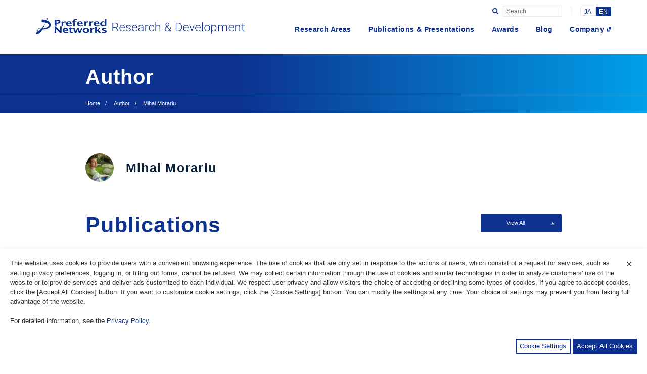

--- FILE ---
content_type: text/html; charset=UTF-8
request_url: https://tech.preferred.jp/en/author-page/?user=mmorariu
body_size: 20361
content:


<!doctype html>
<html lang="en-US">

<head>
  <!-- Global site tag (gtag.js) - Google Analytics -->
  <script async src="https://www.googletagmanager.com/gtag/js?id=UA-55135190-4"></script>
  <script>
  window.dataLayer = window.dataLayer || [];
  function gtag(){dataLayer.push(arguments);}
  gtag('js', new Date());

  gtag('config', 'UA-55135190-4');
  </script>
  
  <meta charset="UTF-8">
  <meta name="viewport" content="width=device-width, initial-scale=1">
  <link rel="stylesheet" href="https://tech.preferred.jp/wp-content/themes/preferred-research/assets/css/app.css?20260131-0313">
  <link rel="stylesheet" href="https://cdn.preferred.tech/cookie-consent.css" />
  <script src="https://cdn.preferred.tech/cookie-consent.umd.js"></script>
  <script src="https://cdn.preferred.tech/cookie-consent-init.umd.js"></script>
  
	<!-- This site is optimized with the Yoast SEO plugin v18.4.1 - https://yoast.com/wordpress/plugins/seo/ -->
	<title>Author - Preferred Networks Tech Blog</title>
	<meta name="robots" content="index, follow, max-snippet:-1, max-image-preview:large, max-video-preview:-1" />
	<link rel="canonical" href="https://tech.preferred.jp/en/author-page/" />
	<meta property="og:locale" content="en_US" />
	<meta property="og:locale:alternate" content="ja_JP" />
	<meta property="og:type" content="article" />
	<meta property="og:title" content="Author - Preferred Networks Tech Blog" />
	<meta property="og:url" content="https://tech.preferred.jp/en/author-page/" />
	<meta property="og:site_name" content="Preferred Networks Tech Blog" />
	<meta property="article:modified_time" content="2019-10-18T07:43:59+00:00" />
	<meta property="og:image" content="https://tech.preferred.jp/wp-content/uploads/2019/11/ogimage.png" />
	<meta property="og:image:width" content="1200" />
	<meta property="og:image:height" content="630" />
	<meta property="og:image:type" content="image/png" />
	<meta name="twitter:card" content="summary_large_image" />
	<script type="application/ld+json" class="yoast-schema-graph">{"@context":"https://schema.org","@graph":[{"@type":"WebSite","@id":"https://tech.preferred.jp/#website","url":"https://tech.preferred.jp/","name":"Preferred Networks Tech Blog","description":"Anticipating the future. Solving the unsolved.","potentialAction":[{"@type":"SearchAction","target":{"@type":"EntryPoint","urlTemplate":"https://tech.preferred.jp/?s={search_term_string}"},"query-input":"required name=search_term_string"}],"inLanguage":"en-US"},{"@type":"WebPage","@id":"https://tech.preferred.jp/en/author-page/#webpage","url":"https://tech.preferred.jp/en/author-page/","name":"Author - Preferred Networks Tech Blog","isPartOf":{"@id":"https://tech.preferred.jp/#website"},"datePublished":"2019-10-18T07:43:52+00:00","dateModified":"2019-10-18T07:43:59+00:00","breadcrumb":{"@id":"https://tech.preferred.jp/en/author-page/#breadcrumb"},"inLanguage":"en-US","potentialAction":[{"@type":"ReadAction","target":["https://tech.preferred.jp/en/author-page/"]}]},{"@type":"BreadcrumbList","@id":"https://tech.preferred.jp/en/author-page/#breadcrumb","itemListElement":[{"@type":"ListItem","position":1,"name":"ホーム","item":"https://tech.preferred.jp/en/"},{"@type":"ListItem","position":2,"name":"Author"}]}]}</script>
	<!-- / Yoast SEO plugin. -->


<link rel='dns-prefetch' href='//s.w.org' />
		<script type="text/javascript">
			window._wpemojiSettings = {"baseUrl":"https:\/\/s.w.org\/images\/core\/emoji\/13.0.1\/72x72\/","ext":".png","svgUrl":"https:\/\/s.w.org\/images\/core\/emoji\/13.0.1\/svg\/","svgExt":".svg","source":{"concatemoji":"https:\/\/tech.preferred.jp\/wp-includes\/js\/wp-emoji-release.min.js?ver=5.6.14"}};
			!function(e,a,t){var n,r,o,i=a.createElement("canvas"),p=i.getContext&&i.getContext("2d");function s(e,t){var a=String.fromCharCode;p.clearRect(0,0,i.width,i.height),p.fillText(a.apply(this,e),0,0);e=i.toDataURL();return p.clearRect(0,0,i.width,i.height),p.fillText(a.apply(this,t),0,0),e===i.toDataURL()}function c(e){var t=a.createElement("script");t.src=e,t.defer=t.type="text/javascript",a.getElementsByTagName("head")[0].appendChild(t)}for(o=Array("flag","emoji"),t.supports={everything:!0,everythingExceptFlag:!0},r=0;r<o.length;r++)t.supports[o[r]]=function(e){if(!p||!p.fillText)return!1;switch(p.textBaseline="top",p.font="600 32px Arial",e){case"flag":return s([127987,65039,8205,9895,65039],[127987,65039,8203,9895,65039])?!1:!s([55356,56826,55356,56819],[55356,56826,8203,55356,56819])&&!s([55356,57332,56128,56423,56128,56418,56128,56421,56128,56430,56128,56423,56128,56447],[55356,57332,8203,56128,56423,8203,56128,56418,8203,56128,56421,8203,56128,56430,8203,56128,56423,8203,56128,56447]);case"emoji":return!s([55357,56424,8205,55356,57212],[55357,56424,8203,55356,57212])}return!1}(o[r]),t.supports.everything=t.supports.everything&&t.supports[o[r]],"flag"!==o[r]&&(t.supports.everythingExceptFlag=t.supports.everythingExceptFlag&&t.supports[o[r]]);t.supports.everythingExceptFlag=t.supports.everythingExceptFlag&&!t.supports.flag,t.DOMReady=!1,t.readyCallback=function(){t.DOMReady=!0},t.supports.everything||(n=function(){t.readyCallback()},a.addEventListener?(a.addEventListener("DOMContentLoaded",n,!1),e.addEventListener("load",n,!1)):(e.attachEvent("onload",n),a.attachEvent("onreadystatechange",function(){"complete"===a.readyState&&t.readyCallback()})),(n=t.source||{}).concatemoji?c(n.concatemoji):n.wpemoji&&n.twemoji&&(c(n.twemoji),c(n.wpemoji)))}(window,document,window._wpemojiSettings);
		</script>
		<style type="text/css">
img.wp-smiley,
img.emoji {
	display: inline !important;
	border: none !important;
	box-shadow: none !important;
	height: 1em !important;
	width: 1em !important;
	margin: 0 .07em !important;
	vertical-align: -0.1em !important;
	background: none !important;
	padding: 0 !important;
}
</style>
	<link rel='stylesheet' id='wp-block-library-css'  href='https://tech.preferred.jp/wp-includes/css/dist/block-library/style.min.css?ver=5.6.14' type='text/css' media='all' />
<link rel="https://api.w.org/" href="https://tech.preferred.jp/wp-json/" /><link rel="alternate" type="application/json" href="https://tech.preferred.jp/wp-json/wp/v2/pages/7456" /><link rel="EditURI" type="application/rsd+xml" title="RSD" href="https://tech.preferred.jp/xmlrpc.php?rsd" />
<link rel="wlwmanifest" type="application/wlwmanifest+xml" href="https://tech.preferred.jp/wp-includes/wlwmanifest.xml" /> 
<meta name="generator" content="WordPress 5.6.14" />
<link rel='shortlink' href='https://tech.preferred.jp/?p=7456' />
<link rel="alternate" type="application/json+oembed" href="https://tech.preferred.jp/wp-json/oembed/1.0/embed?url=https%3A%2F%2Ftech.preferred.jp%2Fen%2Fauthor-page%2F" />
<link rel="alternate" href="https://tech.preferred.jp/ja/author-page/" hreflang="ja" />
<link rel="alternate" href="https://tech.preferred.jp/en/author-page/" hreflang="en" />
<link rel="icon" href="https://tech.preferred.jp/wp-content/uploads/2019/10/favicon.ico" sizes="32x32" />
<link rel="icon" href="https://tech.preferred.jp/wp-content/uploads/2019/10/favicon.ico" sizes="192x192" />
<link rel="apple-touch-icon" href="https://tech.preferred.jp/wp-content/uploads/2019/10/favicon.ico" />
<meta name="msapplication-TileImage" content="https://tech.preferred.jp/wp-content/uploads/2019/10/favicon.ico" />
</head>

<body class="page-template page-template-pages page-template-author-page page-template-pagesauthor-page-php page page-id-7456">
  <!-- Google Analytics -->
  <script>
    const cc = cookieConsentInit(cookieConsent)({
      ga4id: "G-E7P20E9XXK",
    });
  </script>
  <!-- End Google Analytics -->
  <div class="opening-area" id="openingArea">
    <div class="logo" id="openingLogo">
      <p><img src="https://tech.preferred.jp/wp-content/themes/preferred-research/assets/img/common/logo-main.png" alt="Preferred Networks Resarch &amp; Development"></p>
    </div>
  </div>
  <div class="wrap" id="wrapper">
    <header id="Header">
      <div class="section-inner">
        <div class="header-box">
                    <p class="header-logo"><a href="/"><img src="https://tech.preferred.jp/wp-content/themes/preferred-research/assets/img/common/logo-main.png" alt="Preferred Networks Resarch &amp; Development"></a></p>
          <nav>
            <ul id="menu-%e3%83%98%e3%83%83%e3%83%80%e3%83%bc%e3%83%a1%e3%83%8b%e3%83%a5%e3%83%bc-%e8%8b%b1%e8%aa%9e" class="navi-global"><li id="menu-item-7265" class="menu-item menu-item-type-custom menu-item-object-custom menu-item-7265"><a href="/en/research-areas">Research Areas</a></li>
<li id="menu-item-7266" class="menu-item menu-item-type-custom menu-item-object-custom menu-item-7266"><a href="/en/publications">Publications &#038; Presentations</a></li>
<li id="menu-item-7267" class="menu-item menu-item-type-custom menu-item-object-custom menu-item-7267"><a href="/en/awards">Awards</a></li>
<li id="menu-item-7268" class="menu-item menu-item-type-custom menu-item-object-custom menu-item-7268"><a href="/en/blog">Blog</a></li>
<li id="menu-item-7269" class="icon-blank menu-item menu-item-type-custom menu-item-object-custom menu-item-7269"><a target="_blank" rel="noopener" href="https://preferred.jp/en/">Company</a></li>
</ul>          </nav>
        </div>
        <div class="blue-panel" id="bluePanel"></div>
        <div class="extra-area">
          <form class="search-box" id="searchBox" action="https://tech.preferred.jp/en">
            <button class="btn-open sp-none" type="submit"></button>
            <div class="btn-open sp-on" id="btnSearch"></div>
            <input class="input-search" type="text" name="s" placeholder="Search" id="inputSearch">
          </form>
          <ul class="language-box">
            	<li class="lang-item lang-item-2 lang-item-ja lang-item-first"><a lang="ja" hreflang="ja" href="https://tech.preferred.jp/ja/author-page/">JA</a></li>
	<li class="lang-item lang-item-5 lang-item-en current-lang"><a lang="en-US" hreflang="en-US" href="https://tech.preferred.jp/en/author-page/">EN</a></li>
          </ul>
        </div>
        <div class="humberger-btn sp-on" id="humbergerBtn">
          <div class="inner"><span></span><span></span><span></span></div>
        </div>
        <div class="humberger-menu sp-on" id="humbergerMenu">
          <div class="title-box">
            <a href="/">
              <p class="title"><img src="https://tech.preferred.jp/wp-content/themes/preferred-research/assets/img/common/logo-main_white.png" alt="Preferred Networks Resarch &amp; Development"></p>
            </a>
          </div>
          <div class="inner">
            <nav>
              <ul id="menu-%e3%83%98%e3%83%83%e3%83%80%e3%83%bc%e3%83%a1%e3%83%8b%e3%83%a5%e3%83%bc-%e8%8b%b1%e8%aa%9e-1" class="list"><li class="menu-item menu-item-type-custom menu-item-object-custom menu-item-7265"><a href="/en/research-areas">Research Areas</a></li>
<li class="menu-item menu-item-type-custom menu-item-object-custom menu-item-7266"><a href="/en/publications">Publications &#038; Presentations</a></li>
<li class="menu-item menu-item-type-custom menu-item-object-custom menu-item-7267"><a href="/en/awards">Awards</a></li>
<li class="menu-item menu-item-type-custom menu-item-object-custom menu-item-7268"><a href="/en/blog">Blog</a></li>
<li class="icon-blank menu-item menu-item-type-custom menu-item-object-custom menu-item-7269"><a target="_blank" rel="noopener" href="https://preferred.jp/en/">Company</a></li>
</ul>            </nav>
            <ul class="language-box">
              	<li class="lang-item lang-item-2 lang-item-ja lang-item-first"><a lang="ja" hreflang="ja" href="https://tech.preferred.jp/ja/author-page/">JA</a></li>
	<li class="lang-item lang-item-5 lang-item-en current-lang"><a lang="en-US" hreflang="en-US" href="https://tech.preferred.jp/en/author-page/">EN</a></li>
            </ul>
          </div>
        </div>
        <form class="input-area sp-on" id="inputArea" action="https://tech.preferred.jp/en">
          <input class="input-search" type="text" name="s" placeholder="Search" id="inputSearchSP">
          <button class="btn-open" type="submit"></button>
          <div class="humberger-btn active" id="closeInputArea">
            <div class="inner"><span></span><span></span><span></span></div>
          </div>
        </form>
      </div>
    </header>
<main>
  <div class="underlayerTitle">
    <div class="section-inner">
      <h1>Author</h1>
    </div><span class="border"></span>
    <div class="section-inner">
      

<ul class="navi-bread">
  <li><a href="https://tech.preferred.jp/en">Home</a></li>
            <li><p>Author</p></li>
                <li><p>Mihai Morariu</p></li>
      </ul>
    </div>
  </div>
  <section class="section-detail">
    <div class="section-inner">
      <div class="author-area">
                <img alt='' src='https://secure.gravatar.com/avatar/e983ca10e9c3a220525dbeaf28bdf921?s=96&#038;d=mm&#038;r=g' srcset='https://secure.gravatar.com/avatar/e983ca10e9c3a220525dbeaf28bdf921?s=192&#038;d=mm&#038;r=g 2x' class='avatar avatar-96 photo' height='96' width='96' loading='lazy'/>        <span class="name">Mihai Morariu</span>
      </div>
      <div class="publications-area">
                <h2>Publications</h2>
        <div class="publications-list">
          <div class="item-box"><p class="title"><a href="https://tech.preferred.jp/en/publications/self-supervised-differentiable-rendering-for-monocular-3d-object-detection/">Self-Supervised Differentiable Rendering for Monocular 3D Object Detection</a></p><p class="location">ECCV 2020</p><p class="editor">By : <span class="editor-inner"><a href="https://tech.preferred.jp/en/author-page/?user=dbeker">Deniz Beker</a>, <a href="https://tech.preferred.jp/en/author-page/?user=hkato">Hiroharu Kato</a>, <a href="https://tech.preferred.jp/en/author-page/?user=mmorariu">Mihai Morariu</a>, <a href="https://tech.preferred.jp/en/author-page/?user=ando">Takahiro Ando</a>, <a href="https://tech.preferred.jp/en/author-page/?user=tmatsuoka">Toru Matsuoka</a>, Wadim Kehl, Adrien Gaidon</span></p></div>        </div>
        <div class="btn-view"><a href="https://tech.preferred.jp/en/author/mmorariu/?type=publications">View All</a></div>
              </div>
      <div class="blog-area">
                <h2>Blog</h2>
        <div class="post-area">
          <div class="post-panel"><a href="https://tech.preferred.jp/en/blog/first-release-of-pynif3d/"><div class="detail-area"><div class="thumb"><img src="https://tech.preferred.jp/wp-content/uploads/2021/08/unnamed.png" alt="First Release of PyNIF3D"></div><div class="detail-box"><div class="date-box"><p class="date">2021.08.25</p><p class="category">Engineering</p></div><p class="text">First Release of PyNIF3D</p><div class="human-box"><figure><img alt='' src='https://secure.gravatar.com/avatar/e983ca10e9c3a220525dbeaf28bdf921?s=96&#038;d=mm&#038;r=g' srcset='https://secure.gravatar.com/avatar/e983ca10e9c3a220525dbeaf28bdf921?s=192&#038;d=mm&#038;r=g 2x' class='avatar avatar-96 photo' height='96' width='96' loading='lazy'/></figure><p class="name">By : Mihai Morariu</p></div></div></div></a></div><div class="post-panel"><a href="https://tech.preferred.jp/en/blog/a-brief-introduction-to-3d-cameras/"><div class="detail-area"><div class="thumb"><img src="https://tech.preferred.jp/wp-content/uploads/2020/01/image1-1.png" alt="A Brief Introduction to 3D Cameras"></div><div class="detail-box"><div class="date-box"><p class="date">2020.02.03</p><p class="category">Engineering</p></div><p class="text">A Brief Introduction to 3D Cameras</p><div class="human-box"><figure><img alt='' src='https://secure.gravatar.com/avatar/e983ca10e9c3a220525dbeaf28bdf921?s=96&#038;d=mm&#038;r=g' srcset='https://secure.gravatar.com/avatar/e983ca10e9c3a220525dbeaf28bdf921?s=192&#038;d=mm&#038;r=g 2x' class='avatar avatar-96 photo' height='96' width='96' loading='lazy'/></figure><p class="name">By : Mihai Morariu</p></div></div></div></a></div>        </div>
        <div class="btn-view"><a href="https://tech.preferred.jp/en/author/mmorariu/?type=post">View All</a></div>
              </div>
    </div>
  </section>
</main>
    <footer>
      <section class="section-grey">
        <div class="section-inner">
          <h2>Company Information</h2>
          <ul class="list-thumb">
                        <li><a href="https://preferred.jp/en/" target="_blank">
              <figure><img src="https://tech.preferred.jp/wp-content/themes/preferred-research/assets/img/common/thumb-company.png" alt=""></figure>
              <p class="text">Corporate Site</p></a>
            </li>
            <li><a href="https://preferred.jp/en/projects/" target="_blank">
              <figure><img src="https://tech.preferred.jp/wp-content/themes/preferred-research/assets/img/common/thumb-project.png" alt=""></figure>
              <p class="text">Projects</p></a>
            </li>
            <li><a href="https://preferred.jp/en/careers/" target="_blank">
              <figure><img src="https://tech.preferred.jp/wp-content/themes/preferred-research/assets/img/common/thumb-career.png" alt=""></figure>
              <p class="text">Careers</p></a>
            </li>
            <li><a href="https://preferred.jp/en/contact/" target="_blank">
              <figure><img src="https://tech.preferred.jp/wp-content/themes/preferred-research/assets/img/common/thumb-contact.png" alt=""></figure>
              <p class="text">Contact Us</p></a>
            </li>
          </ul>
          <div class="sns-area">
            <p class="title">Follow us</p>
            <ul class="list-sns">
              <li class="tw"><a href="https://twitter.com/PreferredNet" target="_blank"><img src="https://tech.preferred.jp/wp-content/themes/preferred-research/assets/img/common/icon-tw.png" alt="Twitter"></a></li>
              <li class="fb"><a href="https://www.facebook.com/PreferredNet/" target="_blank"><img src="https://tech.preferred.jp/wp-content/themes/preferred-research/assets/img/common/icon-fb.png" alt="Facebook"></a></li>
              <li class="yt"><a href="https://www.youtube.com/user/preferredjp/videos" target="_blank"><img src="https://tech.preferred.jp/wp-content/themes/preferred-research/assets/img/common/icon-yt.png" alt="YouTube"></a></li>
              <li class="ss"><a href="https://www.slideshare.net/pfi" target="_blank"><img src="https://tech.preferred.jp/wp-content/themes/preferred-research/assets/img/common/icon-ss.png" alt="SlideShare"></a></li>
            </ul>
          </div>
        </div>
      </section>
      <section class="section-blue">
        <div class="section-inner">
          <h2><img src="https://tech.preferred.jp/wp-content/themes/preferred-research/assets/img/common/logo-main_white.png" alt="Preferred Networks"></h2>
                      <p class="text">Preferred Networks conducts research and development<br class="sp-none"> in a wide range of fields such as Computer Vision, Natural Language Processing, Speech Recognition, Human Computer Interaction,<br class="sp-none"> Reinforcement Learning, Robotics, Compilers, Distributed Processing, Dedicated Hardware, Bioinformatics, and Chemoinformatics, with a focus on deep learning.</p>
                    <nav>
            <ul id="menu-%e3%83%98%e3%83%83%e3%83%80%e3%83%bc%e3%83%a1%e3%83%8b%e3%83%a5%e3%83%bc-%e8%8b%b1%e8%aa%9e-2" class="navi-global white"><li class="menu-item menu-item-type-custom menu-item-object-custom menu-item-7265"><a href="/en/research-areas">Research Areas</a></li>
<li class="menu-item menu-item-type-custom menu-item-object-custom menu-item-7266"><a href="/en/publications">Publications &#038; Presentations</a></li>
<li class="menu-item menu-item-type-custom menu-item-object-custom menu-item-7267"><a href="/en/awards">Awards</a></li>
<li class="menu-item menu-item-type-custom menu-item-object-custom menu-item-7268"><a href="/en/blog">Blog</a></li>
<li class="icon-blank menu-item menu-item-type-custom menu-item-object-custom menu-item-7269"><a target="_blank" rel="noopener" href="https://preferred.jp/en/">Company</a></li>
</ul>          </nav>
          <p class="text-copy">&copy; 2014-2019 Preferred Networks, Inc. All rights reserved.</p>
        </div>
      </section>
    </footer>
  </div>
  <script type='text/javascript' src='https://tech.preferred.jp/wp-includes/js/wp-embed.min.js?ver=5.6.14' id='wp-embed-js'></script>
  <script src="https://tech.preferred.jp/wp-content/themes/preferred-research/assets/js/bundle.js"></script>
</body>
</html>